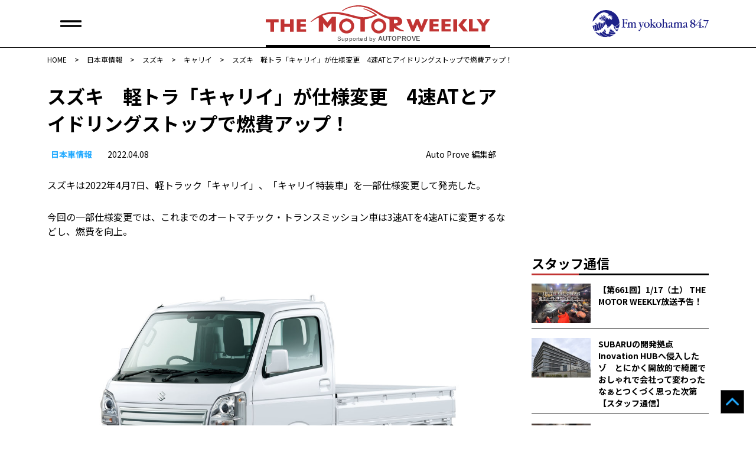

--- FILE ---
content_type: text/html; charset=UTF-8
request_url: https://autoprove.net/japanese-car/suzuki/carry/205946/
body_size: 14627
content:
<!doctype html>
<html dir="ltr" lang="ja" prefix="og: https://ogp.me/ns#">
<head>
	<!-- Google tag (gtag.js) -->
	<script async src="https://www.googletagmanager.com/gtag/js?id=G-50R4TBL3W1"></script>
	<script>
  	window.dataLayer = window.dataLayer || [];
  	function gtag(){dataLayer.push(arguments);}
  	  gtag('js', new Date());

	  gtag('config', 'G-50R4TBL3W1');
	</script>
	<!-- Global site tag (gtag.js) - Google Analytics -->
	<script async src="https://www.googletagmanager.com/gtag/js?id=UA-17181954-3"></script>
	<script>
		window.dataLayer = window.dataLayer || [];
		function gtag(){dataLayer.push(arguments);}
		gtag('js', new Date());
		gtag('config', 'UA-17181954-3');
	</script>
	<meta charset="UTF-8">
	<meta name="viewport" content="width=device-width, initial-scale=1">
	<link rel="profile" href="https://gmpg.org/xfn/11">
	<link rel="shortcut icon" href="https://autoprove.net/wp-content/themes/autoprove/favicon.ico" />
	
	<script type="text/javascript">
		var microadCompass = microadCompass || {};
		microadCompass.queue = microadCompass.queue || [];
	</script>
	<script type="text/javascript" charset="UTF-8" src="//j.microad.net/js/compass.js" onload="new microadCompass.AdInitializer().initialize();" async></script>

	<title>スズキ 軽トラ「キャリイ」が仕様変更 4速ATとアイドリングストップで燃費アップ！ | オートプルーブ - Auto Prove</title>

		<!-- All in One SEO 4.8.8 - aioseo.com -->
	<meta name="description" content="スズキは2022年4月7日、軽トラック「キャリイ」、「キャリイ特装車」を一部仕様変更して発売した。 今回の一部" />
	<meta name="robots" content="max-image-preview:large" />
	<meta name="author" content="Auto Prove 編集部"/>
	<meta name="keywords" content="スズキ,キャリイ" />
	<link rel="canonical" href="https://autoprove.net/japanese-car/suzuki/carry/205946/" />
	<meta name="generator" content="All in One SEO (AIOSEO) 4.8.8" />
		<meta property="og:locale" content="ja_JP" />
		<meta property="og:site_name" content="Auto Prove - 自動車情報サイト「オートプルーブ」" />
		<meta property="og:type" content="article" />
		<meta property="og:title" content="スズキ 軽トラ「キャリイ」が仕様変更 4速ATとアイドリングストップで燃費アップ！ | オートプルーブ - Auto Prove" />
		<meta property="og:description" content="スズキは2022年4月7日、軽トラック「キャリイ」、「キャリイ特装車」を一部仕様変更して発売した。 今回の一部" />
		<meta property="og:url" content="https://autoprove.net/japanese-car/suzuki/carry/205946/" />
		<meta property="fb:app_id" content="1513278898826651" />
		<meta property="og:image" content="https://autoprove.net/wp-content/uploads/2022/04/1-im0000007561-1.jpg" />
		<meta property="og:image:secure_url" content="https://autoprove.net/wp-content/uploads/2022/04/1-im0000007561-1.jpg" />
		<meta property="og:image:width" content="1200" />
		<meta property="og:image:height" content="800" />
		<meta property="article:published_time" content="2022-04-07T23:18:06+00:00" />
		<meta property="article:modified_time" content="2022-04-07T23:18:08+00:00" />
		<meta property="article:publisher" content="https://www.facebook.com/autoprovepage" />
		<meta name="twitter:card" content="summary_large_image" />
		<meta name="twitter:site" content="@autoprovenet" />
		<meta name="twitter:title" content="スズキ 軽トラ「キャリイ」が仕様変更 4速ATとアイドリングストップで燃費アップ！ | オートプルーブ - Auto Prove" />
		<meta name="twitter:description" content="スズキは2022年4月7日、軽トラック「キャリイ」、「キャリイ特装車」を一部仕様変更して発売した。 今回の一部" />
		<meta name="twitter:image" content="https://autoprove.net/wp-content/uploads/2022/04/1-im0000007561-1.jpg" />
		<script type="application/ld+json" class="aioseo-schema">
			{"@context":"https:\/\/schema.org","@graph":[{"@type":"Article","@id":"https:\/\/autoprove.net\/japanese-car\/suzuki\/carry\/205946\/#article","name":"\u30b9\u30ba\u30ad \u8efd\u30c8\u30e9\u300c\u30ad\u30e3\u30ea\u30a4\u300d\u304c\u4ed5\u69d8\u5909\u66f4 4\u901fAT\u3068\u30a2\u30a4\u30c9\u30ea\u30f3\u30b0\u30b9\u30c8\u30c3\u30d7\u3067\u71c3\u8cbb\u30a2\u30c3\u30d7\uff01 | \u30aa\u30fc\u30c8\u30d7\u30eb\u30fc\u30d6 - Auto Prove","headline":"\u30b9\u30ba\u30ad\u3000\u8efd\u30c8\u30e9\u300c\u30ad\u30e3\u30ea\u30a4\u300d\u304c\u4ed5\u69d8\u5909\u66f4\u30004\u901fAT\u3068\u30a2\u30a4\u30c9\u30ea\u30f3\u30b0\u30b9\u30c8\u30c3\u30d7\u3067\u71c3\u8cbb\u30a2\u30c3\u30d7\uff01","author":{"@id":"https:\/\/autoprove.net\/author\/autoprove\/#author"},"publisher":{"@id":"https:\/\/autoprove.net\/#organization"},"image":{"@type":"ImageObject","url":"https:\/\/autoprove.net\/wp-content\/uploads\/2022\/04\/1-im0000007561-1.jpg","width":1200,"height":800},"datePublished":"2022-04-08T08:18:06+09:00","dateModified":"2022-04-08T08:18:08+09:00","inLanguage":"ja","mainEntityOfPage":{"@id":"https:\/\/autoprove.net\/japanese-car\/suzuki\/carry\/205946\/#webpage"},"isPartOf":{"@id":"https:\/\/autoprove.net\/japanese-car\/suzuki\/carry\/205946\/#webpage"},"articleSection":"\u30b9\u30ba\u30ad, \u30ad\u30e3\u30ea\u30a4"},{"@type":"BreadcrumbList","@id":"https:\/\/autoprove.net\/japanese-car\/suzuki\/carry\/205946\/#breadcrumblist","itemListElement":[{"@type":"ListItem","@id":"https:\/\/autoprove.net#listItem","position":1,"name":"Home","item":"https:\/\/autoprove.net","nextItem":{"@type":"ListItem","@id":"https:\/\/autoprove.net\/japanese-car\/#listItem","name":"\u65e5\u672c\u8eca\u60c5\u5831\u200b"}},{"@type":"ListItem","@id":"https:\/\/autoprove.net\/japanese-car\/#listItem","position":2,"name":"\u65e5\u672c\u8eca\u60c5\u5831\u200b","item":"https:\/\/autoprove.net\/japanese-car\/","nextItem":{"@type":"ListItem","@id":"https:\/\/autoprove.net\/japanese-car\/suzuki\/#listItem","name":"\u30b9\u30ba\u30ad"},"previousItem":{"@type":"ListItem","@id":"https:\/\/autoprove.net#listItem","name":"Home"}},{"@type":"ListItem","@id":"https:\/\/autoprove.net\/japanese-car\/suzuki\/#listItem","position":3,"name":"\u30b9\u30ba\u30ad","item":"https:\/\/autoprove.net\/japanese-car\/suzuki\/","nextItem":{"@type":"ListItem","@id":"https:\/\/autoprove.net\/japanese-car\/suzuki\/carry\/#listItem","name":"\u30ad\u30e3\u30ea\u30a4"},"previousItem":{"@type":"ListItem","@id":"https:\/\/autoprove.net\/japanese-car\/#listItem","name":"\u65e5\u672c\u8eca\u60c5\u5831\u200b"}},{"@type":"ListItem","@id":"https:\/\/autoprove.net\/japanese-car\/suzuki\/carry\/#listItem","position":4,"name":"\u30ad\u30e3\u30ea\u30a4","item":"https:\/\/autoprove.net\/japanese-car\/suzuki\/carry\/","nextItem":{"@type":"ListItem","@id":"https:\/\/autoprove.net\/japanese-car\/suzuki\/carry\/205946\/#listItem","name":"\u30b9\u30ba\u30ad\u3000\u8efd\u30c8\u30e9\u300c\u30ad\u30e3\u30ea\u30a4\u300d\u304c\u4ed5\u69d8\u5909\u66f4\u30004\u901fAT\u3068\u30a2\u30a4\u30c9\u30ea\u30f3\u30b0\u30b9\u30c8\u30c3\u30d7\u3067\u71c3\u8cbb\u30a2\u30c3\u30d7\uff01"},"previousItem":{"@type":"ListItem","@id":"https:\/\/autoprove.net\/japanese-car\/suzuki\/#listItem","name":"\u30b9\u30ba\u30ad"}},{"@type":"ListItem","@id":"https:\/\/autoprove.net\/japanese-car\/suzuki\/carry\/205946\/#listItem","position":5,"name":"\u30b9\u30ba\u30ad\u3000\u8efd\u30c8\u30e9\u300c\u30ad\u30e3\u30ea\u30a4\u300d\u304c\u4ed5\u69d8\u5909\u66f4\u30004\u901fAT\u3068\u30a2\u30a4\u30c9\u30ea\u30f3\u30b0\u30b9\u30c8\u30c3\u30d7\u3067\u71c3\u8cbb\u30a2\u30c3\u30d7\uff01","previousItem":{"@type":"ListItem","@id":"https:\/\/autoprove.net\/japanese-car\/suzuki\/carry\/#listItem","name":"\u30ad\u30e3\u30ea\u30a4"}}]},{"@type":"Organization","@id":"https:\/\/autoprove.net\/#organization","name":"Auto Prove","description":"\u60c5\u5831\u304c\u77e5\u8b58\u306b\u304b\u308f\u308b\u81ea\u52d5\u8eca\u30b5\u30a4\u30c8","url":"https:\/\/autoprove.net\/","telephone":"+81452241001","logo":{"@type":"ImageObject","url":"https:\/\/autoprove.net\/wp-content\/themes\/autoprove\/assets\/autoprove.png","@id":"https:\/\/autoprove.net\/japanese-car\/suzuki\/carry\/205946\/#organizationLogo"},"image":{"@id":"https:\/\/autoprove.net\/japanese-car\/suzuki\/carry\/205946\/#organizationLogo"},"sameAs":["https:\/\/www.youtube.com\/user\/autoprove"]},{"@type":"Person","@id":"https:\/\/autoprove.net\/author\/autoprove\/#author","url":"https:\/\/autoprove.net\/author\/autoprove\/","name":"Auto Prove \u7de8\u96c6\u90e8"},{"@type":"WebPage","@id":"https:\/\/autoprove.net\/japanese-car\/suzuki\/carry\/205946\/#webpage","url":"https:\/\/autoprove.net\/japanese-car\/suzuki\/carry\/205946\/","name":"\u30b9\u30ba\u30ad \u8efd\u30c8\u30e9\u300c\u30ad\u30e3\u30ea\u30a4\u300d\u304c\u4ed5\u69d8\u5909\u66f4 4\u901fAT\u3068\u30a2\u30a4\u30c9\u30ea\u30f3\u30b0\u30b9\u30c8\u30c3\u30d7\u3067\u71c3\u8cbb\u30a2\u30c3\u30d7\uff01 | \u30aa\u30fc\u30c8\u30d7\u30eb\u30fc\u30d6 - Auto Prove","description":"\u30b9\u30ba\u30ad\u306f2022\u5e744\u67087\u65e5\u3001\u8efd\u30c8\u30e9\u30c3\u30af\u300c\u30ad\u30e3\u30ea\u30a4\u300d\u3001\u300c\u30ad\u30e3\u30ea\u30a4\u7279\u88c5\u8eca\u300d\u3092\u4e00\u90e8\u4ed5\u69d8\u5909\u66f4\u3057\u3066\u767a\u58f2\u3057\u305f\u3002 \u4eca\u56de\u306e\u4e00\u90e8","inLanguage":"ja","isPartOf":{"@id":"https:\/\/autoprove.net\/#website"},"breadcrumb":{"@id":"https:\/\/autoprove.net\/japanese-car\/suzuki\/carry\/205946\/#breadcrumblist"},"author":{"@id":"https:\/\/autoprove.net\/author\/autoprove\/#author"},"creator":{"@id":"https:\/\/autoprove.net\/author\/autoprove\/#author"},"image":{"@type":"ImageObject","url":"https:\/\/autoprove.net\/wp-content\/uploads\/2022\/04\/1-im0000007561-1.jpg","@id":"https:\/\/autoprove.net\/japanese-car\/suzuki\/carry\/205946\/#mainImage","width":1200,"height":800},"primaryImageOfPage":{"@id":"https:\/\/autoprove.net\/japanese-car\/suzuki\/carry\/205946\/#mainImage"},"datePublished":"2022-04-08T08:18:06+09:00","dateModified":"2022-04-08T08:18:08+09:00"},{"@type":"WebSite","@id":"https:\/\/autoprove.net\/#website","url":"https:\/\/autoprove.net\/","name":"\u30aa\u30fc\u30c8\u30d7\u30eb\u30fc\u30d6 - Auto Prove","description":"\u60c5\u5831\u304c\u77e5\u8b58\u306b\u304b\u308f\u308b\u81ea\u52d5\u8eca\u30b5\u30a4\u30c8","inLanguage":"ja","publisher":{"@id":"https:\/\/autoprove.net\/#organization"}}]}
		</script>
		<!-- All in One SEO -->

<link rel='dns-prefetch' href='//static.addtoany.com' />
<link rel='dns-prefetch' href='//www.googletagservices.com' />
<link rel='dns-prefetch' href='//fonts.googleapis.com' />
<script id="wpp-js" src="https://autoprove.net/wp-content/plugins/wordpress-popular-posts/assets/js/wpp.min.js?ver=7.3.5" data-sampling="1" data-sampling-rate="100" data-api-url="https://autoprove.net/wp-json/wordpress-popular-posts" data-post-id="205946" data-token="71fc150ae7" data-lang="0" data-debug="0"></script>
<script>
window._wpemojiSettings = {"baseUrl":"https:\/\/s.w.org\/images\/core\/emoji\/16.0.1\/72x72\/","ext":".png","svgUrl":"https:\/\/s.w.org\/images\/core\/emoji\/16.0.1\/svg\/","svgExt":".svg","source":{"concatemoji":"https:\/\/autoprove.net\/wp-includes\/js\/wp-emoji-release.min.js?ver=6.8.3"}};
/*! This file is auto-generated */
!function(s,n){var o,i,e;function c(e){try{var t={supportTests:e,timestamp:(new Date).valueOf()};sessionStorage.setItem(o,JSON.stringify(t))}catch(e){}}function p(e,t,n){e.clearRect(0,0,e.canvas.width,e.canvas.height),e.fillText(t,0,0);var t=new Uint32Array(e.getImageData(0,0,e.canvas.width,e.canvas.height).data),a=(e.clearRect(0,0,e.canvas.width,e.canvas.height),e.fillText(n,0,0),new Uint32Array(e.getImageData(0,0,e.canvas.width,e.canvas.height).data));return t.every(function(e,t){return e===a[t]})}function u(e,t){e.clearRect(0,0,e.canvas.width,e.canvas.height),e.fillText(t,0,0);for(var n=e.getImageData(16,16,1,1),a=0;a<n.data.length;a++)if(0!==n.data[a])return!1;return!0}function f(e,t,n,a){switch(t){case"flag":return n(e,"\ud83c\udff3\ufe0f\u200d\u26a7\ufe0f","\ud83c\udff3\ufe0f\u200b\u26a7\ufe0f")?!1:!n(e,"\ud83c\udde8\ud83c\uddf6","\ud83c\udde8\u200b\ud83c\uddf6")&&!n(e,"\ud83c\udff4\udb40\udc67\udb40\udc62\udb40\udc65\udb40\udc6e\udb40\udc67\udb40\udc7f","\ud83c\udff4\u200b\udb40\udc67\u200b\udb40\udc62\u200b\udb40\udc65\u200b\udb40\udc6e\u200b\udb40\udc67\u200b\udb40\udc7f");case"emoji":return!a(e,"\ud83e\udedf")}return!1}function g(e,t,n,a){var r="undefined"!=typeof WorkerGlobalScope&&self instanceof WorkerGlobalScope?new OffscreenCanvas(300,150):s.createElement("canvas"),o=r.getContext("2d",{willReadFrequently:!0}),i=(o.textBaseline="top",o.font="600 32px Arial",{});return e.forEach(function(e){i[e]=t(o,e,n,a)}),i}function t(e){var t=s.createElement("script");t.src=e,t.defer=!0,s.head.appendChild(t)}"undefined"!=typeof Promise&&(o="wpEmojiSettingsSupports",i=["flag","emoji"],n.supports={everything:!0,everythingExceptFlag:!0},e=new Promise(function(e){s.addEventListener("DOMContentLoaded",e,{once:!0})}),new Promise(function(t){var n=function(){try{var e=JSON.parse(sessionStorage.getItem(o));if("object"==typeof e&&"number"==typeof e.timestamp&&(new Date).valueOf()<e.timestamp+604800&&"object"==typeof e.supportTests)return e.supportTests}catch(e){}return null}();if(!n){if("undefined"!=typeof Worker&&"undefined"!=typeof OffscreenCanvas&&"undefined"!=typeof URL&&URL.createObjectURL&&"undefined"!=typeof Blob)try{var e="postMessage("+g.toString()+"("+[JSON.stringify(i),f.toString(),p.toString(),u.toString()].join(",")+"));",a=new Blob([e],{type:"text/javascript"}),r=new Worker(URL.createObjectURL(a),{name:"wpTestEmojiSupports"});return void(r.onmessage=function(e){c(n=e.data),r.terminate(),t(n)})}catch(e){}c(n=g(i,f,p,u))}t(n)}).then(function(e){for(var t in e)n.supports[t]=e[t],n.supports.everything=n.supports.everything&&n.supports[t],"flag"!==t&&(n.supports.everythingExceptFlag=n.supports.everythingExceptFlag&&n.supports[t]);n.supports.everythingExceptFlag=n.supports.everythingExceptFlag&&!n.supports.flag,n.DOMReady=!1,n.readyCallback=function(){n.DOMReady=!0}}).then(function(){return e}).then(function(){var e;n.supports.everything||(n.readyCallback(),(e=n.source||{}).concatemoji?t(e.concatemoji):e.wpemoji&&e.twemoji&&(t(e.twemoji),t(e.wpemoji)))}))}((window,document),window._wpemojiSettings);
</script>
<style id='wp-emoji-styles-inline-css'>

	img.wp-smiley, img.emoji {
		display: inline !important;
		border: none !important;
		box-shadow: none !important;
		height: 1em !important;
		width: 1em !important;
		margin: 0 0.07em !important;
		vertical-align: -0.1em !important;
		background: none !important;
		padding: 0 !important;
	}
</style>
<link rel='stylesheet' id='wp-block-library-css' href='https://autoprove.net/wp-includes/css/dist/block-library/style.min.css?ver=6.8.3' media='all' />
<style id='classic-theme-styles-inline-css'>
/*! This file is auto-generated */
.wp-block-button__link{color:#fff;background-color:#32373c;border-radius:9999px;box-shadow:none;text-decoration:none;padding:calc(.667em + 2px) calc(1.333em + 2px);font-size:1.125em}.wp-block-file__button{background:#32373c;color:#fff;text-decoration:none}
</style>
<style id='global-styles-inline-css'>
:root{--wp--preset--aspect-ratio--square: 1;--wp--preset--aspect-ratio--4-3: 4/3;--wp--preset--aspect-ratio--3-4: 3/4;--wp--preset--aspect-ratio--3-2: 3/2;--wp--preset--aspect-ratio--2-3: 2/3;--wp--preset--aspect-ratio--16-9: 16/9;--wp--preset--aspect-ratio--9-16: 9/16;--wp--preset--color--black: #000000;--wp--preset--color--cyan-bluish-gray: #abb8c3;--wp--preset--color--white: #ffffff;--wp--preset--color--pale-pink: #f78da7;--wp--preset--color--vivid-red: #cf2e2e;--wp--preset--color--luminous-vivid-orange: #ff6900;--wp--preset--color--luminous-vivid-amber: #fcb900;--wp--preset--color--light-green-cyan: #7bdcb5;--wp--preset--color--vivid-green-cyan: #00d084;--wp--preset--color--pale-cyan-blue: #8ed1fc;--wp--preset--color--vivid-cyan-blue: #0693e3;--wp--preset--color--vivid-purple: #9b51e0;--wp--preset--gradient--vivid-cyan-blue-to-vivid-purple: linear-gradient(135deg,rgba(6,147,227,1) 0%,rgb(155,81,224) 100%);--wp--preset--gradient--light-green-cyan-to-vivid-green-cyan: linear-gradient(135deg,rgb(122,220,180) 0%,rgb(0,208,130) 100%);--wp--preset--gradient--luminous-vivid-amber-to-luminous-vivid-orange: linear-gradient(135deg,rgba(252,185,0,1) 0%,rgba(255,105,0,1) 100%);--wp--preset--gradient--luminous-vivid-orange-to-vivid-red: linear-gradient(135deg,rgba(255,105,0,1) 0%,rgb(207,46,46) 100%);--wp--preset--gradient--very-light-gray-to-cyan-bluish-gray: linear-gradient(135deg,rgb(238,238,238) 0%,rgb(169,184,195) 100%);--wp--preset--gradient--cool-to-warm-spectrum: linear-gradient(135deg,rgb(74,234,220) 0%,rgb(151,120,209) 20%,rgb(207,42,186) 40%,rgb(238,44,130) 60%,rgb(251,105,98) 80%,rgb(254,248,76) 100%);--wp--preset--gradient--blush-light-purple: linear-gradient(135deg,rgb(255,206,236) 0%,rgb(152,150,240) 100%);--wp--preset--gradient--blush-bordeaux: linear-gradient(135deg,rgb(254,205,165) 0%,rgb(254,45,45) 50%,rgb(107,0,62) 100%);--wp--preset--gradient--luminous-dusk: linear-gradient(135deg,rgb(255,203,112) 0%,rgb(199,81,192) 50%,rgb(65,88,208) 100%);--wp--preset--gradient--pale-ocean: linear-gradient(135deg,rgb(255,245,203) 0%,rgb(182,227,212) 50%,rgb(51,167,181) 100%);--wp--preset--gradient--electric-grass: linear-gradient(135deg,rgb(202,248,128) 0%,rgb(113,206,126) 100%);--wp--preset--gradient--midnight: linear-gradient(135deg,rgb(2,3,129) 0%,rgb(40,116,252) 100%);--wp--preset--font-size--small: 13px;--wp--preset--font-size--medium: 20px;--wp--preset--font-size--large: 36px;--wp--preset--font-size--x-large: 42px;--wp--preset--spacing--20: 0.44rem;--wp--preset--spacing--30: 0.67rem;--wp--preset--spacing--40: 1rem;--wp--preset--spacing--50: 1.5rem;--wp--preset--spacing--60: 2.25rem;--wp--preset--spacing--70: 3.38rem;--wp--preset--spacing--80: 5.06rem;--wp--preset--shadow--natural: 6px 6px 9px rgba(0, 0, 0, 0.2);--wp--preset--shadow--deep: 12px 12px 50px rgba(0, 0, 0, 0.4);--wp--preset--shadow--sharp: 6px 6px 0px rgba(0, 0, 0, 0.2);--wp--preset--shadow--outlined: 6px 6px 0px -3px rgba(255, 255, 255, 1), 6px 6px rgba(0, 0, 0, 1);--wp--preset--shadow--crisp: 6px 6px 0px rgba(0, 0, 0, 1);}:where(.is-layout-flex){gap: 0.5em;}:where(.is-layout-grid){gap: 0.5em;}body .is-layout-flex{display: flex;}.is-layout-flex{flex-wrap: wrap;align-items: center;}.is-layout-flex > :is(*, div){margin: 0;}body .is-layout-grid{display: grid;}.is-layout-grid > :is(*, div){margin: 0;}:where(.wp-block-columns.is-layout-flex){gap: 2em;}:where(.wp-block-columns.is-layout-grid){gap: 2em;}:where(.wp-block-post-template.is-layout-flex){gap: 1.25em;}:where(.wp-block-post-template.is-layout-grid){gap: 1.25em;}.has-black-color{color: var(--wp--preset--color--black) !important;}.has-cyan-bluish-gray-color{color: var(--wp--preset--color--cyan-bluish-gray) !important;}.has-white-color{color: var(--wp--preset--color--white) !important;}.has-pale-pink-color{color: var(--wp--preset--color--pale-pink) !important;}.has-vivid-red-color{color: var(--wp--preset--color--vivid-red) !important;}.has-luminous-vivid-orange-color{color: var(--wp--preset--color--luminous-vivid-orange) !important;}.has-luminous-vivid-amber-color{color: var(--wp--preset--color--luminous-vivid-amber) !important;}.has-light-green-cyan-color{color: var(--wp--preset--color--light-green-cyan) !important;}.has-vivid-green-cyan-color{color: var(--wp--preset--color--vivid-green-cyan) !important;}.has-pale-cyan-blue-color{color: var(--wp--preset--color--pale-cyan-blue) !important;}.has-vivid-cyan-blue-color{color: var(--wp--preset--color--vivid-cyan-blue) !important;}.has-vivid-purple-color{color: var(--wp--preset--color--vivid-purple) !important;}.has-black-background-color{background-color: var(--wp--preset--color--black) !important;}.has-cyan-bluish-gray-background-color{background-color: var(--wp--preset--color--cyan-bluish-gray) !important;}.has-white-background-color{background-color: var(--wp--preset--color--white) !important;}.has-pale-pink-background-color{background-color: var(--wp--preset--color--pale-pink) !important;}.has-vivid-red-background-color{background-color: var(--wp--preset--color--vivid-red) !important;}.has-luminous-vivid-orange-background-color{background-color: var(--wp--preset--color--luminous-vivid-orange) !important;}.has-luminous-vivid-amber-background-color{background-color: var(--wp--preset--color--luminous-vivid-amber) !important;}.has-light-green-cyan-background-color{background-color: var(--wp--preset--color--light-green-cyan) !important;}.has-vivid-green-cyan-background-color{background-color: var(--wp--preset--color--vivid-green-cyan) !important;}.has-pale-cyan-blue-background-color{background-color: var(--wp--preset--color--pale-cyan-blue) !important;}.has-vivid-cyan-blue-background-color{background-color: var(--wp--preset--color--vivid-cyan-blue) !important;}.has-vivid-purple-background-color{background-color: var(--wp--preset--color--vivid-purple) !important;}.has-black-border-color{border-color: var(--wp--preset--color--black) !important;}.has-cyan-bluish-gray-border-color{border-color: var(--wp--preset--color--cyan-bluish-gray) !important;}.has-white-border-color{border-color: var(--wp--preset--color--white) !important;}.has-pale-pink-border-color{border-color: var(--wp--preset--color--pale-pink) !important;}.has-vivid-red-border-color{border-color: var(--wp--preset--color--vivid-red) !important;}.has-luminous-vivid-orange-border-color{border-color: var(--wp--preset--color--luminous-vivid-orange) !important;}.has-luminous-vivid-amber-border-color{border-color: var(--wp--preset--color--luminous-vivid-amber) !important;}.has-light-green-cyan-border-color{border-color: var(--wp--preset--color--light-green-cyan) !important;}.has-vivid-green-cyan-border-color{border-color: var(--wp--preset--color--vivid-green-cyan) !important;}.has-pale-cyan-blue-border-color{border-color: var(--wp--preset--color--pale-cyan-blue) !important;}.has-vivid-cyan-blue-border-color{border-color: var(--wp--preset--color--vivid-cyan-blue) !important;}.has-vivid-purple-border-color{border-color: var(--wp--preset--color--vivid-purple) !important;}.has-vivid-cyan-blue-to-vivid-purple-gradient-background{background: var(--wp--preset--gradient--vivid-cyan-blue-to-vivid-purple) !important;}.has-light-green-cyan-to-vivid-green-cyan-gradient-background{background: var(--wp--preset--gradient--light-green-cyan-to-vivid-green-cyan) !important;}.has-luminous-vivid-amber-to-luminous-vivid-orange-gradient-background{background: var(--wp--preset--gradient--luminous-vivid-amber-to-luminous-vivid-orange) !important;}.has-luminous-vivid-orange-to-vivid-red-gradient-background{background: var(--wp--preset--gradient--luminous-vivid-orange-to-vivid-red) !important;}.has-very-light-gray-to-cyan-bluish-gray-gradient-background{background: var(--wp--preset--gradient--very-light-gray-to-cyan-bluish-gray) !important;}.has-cool-to-warm-spectrum-gradient-background{background: var(--wp--preset--gradient--cool-to-warm-spectrum) !important;}.has-blush-light-purple-gradient-background{background: var(--wp--preset--gradient--blush-light-purple) !important;}.has-blush-bordeaux-gradient-background{background: var(--wp--preset--gradient--blush-bordeaux) !important;}.has-luminous-dusk-gradient-background{background: var(--wp--preset--gradient--luminous-dusk) !important;}.has-pale-ocean-gradient-background{background: var(--wp--preset--gradient--pale-ocean) !important;}.has-electric-grass-gradient-background{background: var(--wp--preset--gradient--electric-grass) !important;}.has-midnight-gradient-background{background: var(--wp--preset--gradient--midnight) !important;}.has-small-font-size{font-size: var(--wp--preset--font-size--small) !important;}.has-medium-font-size{font-size: var(--wp--preset--font-size--medium) !important;}.has-large-font-size{font-size: var(--wp--preset--font-size--large) !important;}.has-x-large-font-size{font-size: var(--wp--preset--font-size--x-large) !important;}
:where(.wp-block-post-template.is-layout-flex){gap: 1.25em;}:where(.wp-block-post-template.is-layout-grid){gap: 1.25em;}
:where(.wp-block-columns.is-layout-flex){gap: 2em;}:where(.wp-block-columns.is-layout-grid){gap: 2em;}
:root :where(.wp-block-pullquote){font-size: 1.5em;line-height: 1.6;}
</style>
<link rel='stylesheet' id='google-fonts-css' href='https://fonts.googleapis.com/css2?family=Noto+Sans+JP%3Awght%40400%3B500%3B700&#038;display=swap&#038;ver=6.8.3' media='all' />
<link rel='stylesheet' id='auto-prove-style-css' href='https://autoprove.net/wp-content/themes/autoprove/style.css?ver=20250828T181115' media='all' />
<link rel='stylesheet' id='slick-style-css' href='https://autoprove.net/wp-content/themes/autoprove/assets/slick/slick.css?ver=20210715T081944' media='all' />
<link rel='stylesheet' id='slick-theme-style-css' href='https://autoprove.net/wp-content/themes/autoprove/assets/slick/slick-theme.css?ver=20210715T081944' media='all' />
<link rel='stylesheet' id='addtoany-css' href='https://autoprove.net/wp-content/plugins/add-to-any/addtoany.min.css?ver=1.16' media='all' />
<script id="addtoany-core-js-before">
window.a2a_config=window.a2a_config||{};a2a_config.callbacks=[];a2a_config.overlays=[];a2a_config.templates={};a2a_localize = {
	Share: "共有",
	Save: "ブックマーク",
	Subscribe: "購読",
	Email: "メール",
	Bookmark: "ブックマーク",
	ShowAll: "すべて表示する",
	ShowLess: "小さく表示する",
	FindServices: "サービスを探す",
	FindAnyServiceToAddTo: "追加するサービスを今すぐ探す",
	PoweredBy: "Powered by",
	ShareViaEmail: "メールでシェアする",
	SubscribeViaEmail: "メールで購読する",
	BookmarkInYourBrowser: "ブラウザにブックマーク",
	BookmarkInstructions: "このページをブックマークするには、 Ctrl+D または \u2318+D を押下。",
	AddToYourFavorites: "お気に入りに追加",
	SendFromWebOrProgram: "任意のメールアドレスまたはメールプログラムから送信",
	EmailProgram: "メールプログラム",
	More: "詳細&#8230;",
	ThanksForSharing: "共有ありがとうございます !",
	ThanksForFollowing: "フォローありがとうございます !"
};
</script>
<script defer src="https://static.addtoany.com/menu/page.js" id="addtoany-core-js"></script>
<script src="https://autoprove.net/wp-includes/js/jquery/jquery.min.js?ver=3.7.1" id="jquery-core-js"></script>
<script src="https://autoprove.net/wp-includes/js/jquery/jquery-migrate.min.js?ver=3.4.1" id="jquery-migrate-js"></script>
<script defer src="https://autoprove.net/wp-content/plugins/add-to-any/addtoany.min.js?ver=1.1" id="addtoany-jquery-js"></script>
<script async src="https://www.googletagservices.com/tag/js/gpt.js?ver=6.8.3" id="gpt-js"></script>
<script src="https://autoprove.net/wp-content/themes/autoprove/js/flucttag.js?ver=20210721T160404" id="flucttag-js"></script>
<script src="https://autoprove.net/wp-content/themes/autoprove/js/useragent.js?ver=20210803T171322" id="useragent-js"></script>
<link rel="https://api.w.org/" href="https://autoprove.net/wp-json/" /><link rel="alternate" title="JSON" type="application/json" href="https://autoprove.net/wp-json/wp/v2/posts/205946" /><link rel="alternate" title="oEmbed (JSON)" type="application/json+oembed" href="https://autoprove.net/wp-json/oembed/1.0/embed?url=https%3A%2F%2Fautoprove.net%2Fjapanese-car%2Fsuzuki%2Fcarry%2F205946%2F" />
<link rel="alternate" title="oEmbed (XML)" type="text/xml+oembed" href="https://autoprove.net/wp-json/oembed/1.0/embed?url=https%3A%2F%2Fautoprove.net%2Fjapanese-car%2Fsuzuki%2Fcarry%2F205946%2F&#038;format=xml" />
            <style id="wpp-loading-animation-styles">@-webkit-keyframes bgslide{from{background-position-x:0}to{background-position-x:-200%}}@keyframes bgslide{from{background-position-x:0}to{background-position-x:-200%}}.wpp-widget-block-placeholder,.wpp-shortcode-placeholder{margin:0 auto;width:60px;height:3px;background:#dd3737;background:linear-gradient(90deg,#dd3737 0%,#571313 10%,#dd3737 100%);background-size:200% auto;border-radius:3px;-webkit-animation:bgslide 1s infinite linear;animation:bgslide 1s infinite linear}</style>
            <style type="text/css">a.nordot-read-more { }</style>
	<!-- fluct pc/sp -->
	<script async src="https://securepubads.g.doubleclick.net/tag/js/gpt.js"></script>
	<!-- fluct AMP -->
	<script async custom-element="amp-ad" src="https://cdn.ampproject.org/v0/amp-ad-0.1.js"></script>
</head>

<body class="wp-singular post-template-default single single-post postid-205946 single-format-standard wp-theme-autoprove no-sidebar">

	<header class="site-header-area">
		<div class="l-inner">
							<div class="site-logo"><a href="https://autoprove.net/" rel="home">
					<picture>
						<source media="(min-width: 768px)" srcset="https://autoprove.net/wp-content/themes/autoprove/images/common/pc-header-logo.svg">
						<img src="https://autoprove.net/wp-content/themes/autoprove/images/common/sp-header-logo.svg" alt="オートプルーブ &#8211; Auto Prove">
					</picture>
				</a></div>
						<div class="fmyokohama-logo">
				<picture>
					<source media="(min-width: 768px)" srcset="https://autoprove.net/wp-content/themes/autoprove/images/common/fmy-logo.svg">
					<img src="https://autoprove.net/wp-content/themes/autoprove/images/common/fmy-icon-logo.svg" alt="Fm yokohama 84.7">
				</picture>
			</div>
			<div class="main-nav-btn"><span></span><span></span></div>
			<div class="main-nav-btn"><span></span><span></span></div>
		</div><!-- /.l-inner -->
	</header><!-- /.site-header-area -->
	<nav class="main-navigation">
		<div class="menu-%e3%82%b0%e3%83%ad%e3%83%bc%e3%83%90%e3%83%ab%e3%83%a1%e3%83%8b%e3%83%a5%e3%83%bc-container"><ul id="header-menu" class="header-menu"><li id="menu-item-200037" class="menu-item menu-item-type-custom menu-item-object-custom menu-item-has-children menu-item-200037"><a href="#">BRAND INDEX</a>
<ul class="sub-menu">
	<li id="menu-item-200038" class="menu-item menu-item-type-taxonomy menu-item-object-category current-post-ancestor menu-item-200038"><a href="https://autoprove.net/japanese-car/">日本車情報​</a></li>
	<li id="menu-item-200039" class="menu-item menu-item-type-taxonomy menu-item-object-category menu-item-200039"><a href="https://autoprove.net/imported-car/">輸入車情報</a></li>
	<li id="menu-item-200040" class="menu-item menu-item-type-taxonomy menu-item-object-category menu-item-200040"><a href="https://autoprove.net/supplier_news/">サプライヤー</a></li>
	<li id="menu-item-200041" class="menu-item menu-item-type-taxonomy menu-item-object-category menu-item-200041"><a href="https://autoprove.net/race-event_campaign/">レース・イベント</a></li>
</ul>
</li>
<li id="menu-item-200042" class="menu-item menu-item-type-custom menu-item-object-custom menu-item-has-children menu-item-200042"><a href="#">SPECIAL CONTENTS</a>
<ul class="sub-menu">
	<li id="menu-item-200043" class="menu-item menu-item-type-taxonomy menu-item-object-category menu-item-200043"><a href="https://autoprove.net/maniac_view/">マニアック評価・試乗記</a></li>
	<li id="menu-item-200044" class="menu-item menu-item-type-taxonomy menu-item-object-category menu-item-200044"><a href="https://autoprove.net/new_car/">気になる新車</a></li>
	<li id="menu-item-200045" class="menu-item menu-item-type-taxonomy menu-item-object-category menu-item-200045"><a href="https://autoprove.net/automobile_study_group/">Automobile Study</a></li>
	<li id="menu-item-200046" class="menu-item menu-item-type-taxonomy menu-item-object-category menu-item-200046"><a href="https://autoprove.net/not_featured_in_mag/">雑誌に載らない話</a></li>
	<li id="menu-item-200047" class="menu-item menu-item-type-post_type menu-item-object-page menu-item-200047"><a href="https://autoprove.net/special_archive/">特別編集アーカイブ</a></li>
	<li id="menu-item-217159" class="menu-item menu-item-type-taxonomy menu-item-object-category menu-item-217159"><a href="https://autoprove.net/staff/">スタッフ通信</a></li>
</ul>
</li>
<li id="menu-item-200048" class="menu-item menu-item-type-custom menu-item-object-custom menu-item-has-children menu-item-200048"><a href="#">OFFICIAL CHANNEL</a>
<ul class="sub-menu">
	<li id="menu-item-200049" class="menu-item menu-item-type-custom menu-item-object-custom menu-item-200049"><a target="_blank" href="https://www.youtube.com/user/autoprove">Official YouTube</a></li>
	<li id="menu-item-200050" class="menu-item menu-item-type-custom menu-item-object-custom menu-item-200050"><a target="_blank" href="https://www.facebook.com/autoprovepage/">Official Facebook</a></li>
	<li id="menu-item-200051" class="menu-item menu-item-type-custom menu-item-object-custom menu-item-200051"><a target="_blank" href="https://twitter.com/autoprovenet">Official X</a></li>
	<li id="menu-item-200053" class="menu-item menu-item-type-custom menu-item-object-custom menu-item-200053"><a target="_blank" href="https://www.fmyokohama.co.jp/">Fm yokohama 84.7</a></li>
</ul>
</li>
<li id="menu-item-200054" class="menu-item menu-item-type-custom menu-item-object-custom menu-item-has-children menu-item-200054"><a href="#">About Us</a>
<ul class="sub-menu">
	<li id="menu-item-200055" class="menu-item menu-item-type-post_type menu-item-object-page menu-item-200055"><a href="https://autoprove.net/about/">The Motor Weeklyについて</a></li>
	<li id="menu-item-200056" class="menu-item menu-item-type-post_type menu-item-object-page menu-item-200056"><a href="https://autoprove.net/contact/">お問い合わせ</a></li>
	<li id="menu-item-200093" class="menu-item menu-item-type-post_type menu-item-object-page menu-item-200093"><a href="https://autoprove.net/%e5%ba%83%e5%91%8a%e6%8e%b2%e8%bc%89%e3%81%ab%e3%81%a4%e3%81%84%e3%81%a6/">広告掲載について</a></li>
	<li id="menu-item-200057" class="menu-item menu-item-type-post_type menu-item-object-page menu-item-200057"><a href="https://autoprove.net/copyright/">著作権について</a></li>
	<li id="menu-item-200058" class="menu-item menu-item-type-post_type menu-item-object-page menu-item-privacy-policy menu-item-200058"><a rel="privacy-policy" href="https://autoprove.net/privacy/">個人情報保護方針</a></li>
</ul>
</li>
</ul></div>		<div class="search-block">
			<label>SEARCH</label>
			<form class="search-form" action="https://autoprove.net/" method="get">
    <input type="text" class="search-input" name="s" placeholder=""/>
    <button type="submit" class="search-btn"><img src="https://autoprove.net/wp-content/themes/autoprove/images/common/search-icon.svg" alt="検索"></button>
</form>		</div>
	</nav><!-- /.main-navigation -->

<div class="site-content-area">
	<div class="breadcrumb">
		<!-- Breadcrumb NavXT 7.4.1 -->
<span property="itemListElement" typeof="ListItem"><a property="item" typeof="WebPage" title="オートプルーブ - Auto Proveへ移動" href="https://autoprove.net" class="home"><span property="name">HOME</span></a><meta property="position" content="1"></span><span class="spacer"> &gt; </span><span property="itemListElement" typeof="ListItem"><a property="item" typeof="WebPage" title="日本車情報​のカテゴリーアーカイブへ移動" href="https://autoprove.net/japanese-car/" class="taxonomy category"><span property="name">日本車情報​</span></a><meta property="position" content="2"></span><span class="spacer"> &gt; </span><span property="itemListElement" typeof="ListItem"><a property="item" typeof="WebPage" title="スズキのカテゴリーアーカイブへ移動" href="https://autoprove.net/japanese-car/suzuki/" class="taxonomy category"><span property="name">スズキ</span></a><meta property="position" content="3"></span><span class="spacer"> &gt; </span><span property="itemListElement" typeof="ListItem"><a property="item" typeof="WebPage" title="キャリイのカテゴリーアーカイブへ移動" href="https://autoprove.net/japanese-car/suzuki/carry/" class="taxonomy category"><span property="name">キャリイ</span></a><meta property="position" content="4"></span><span class="spacer"> &gt; </span><span property="itemListElement" typeof="ListItem"><span property="name">スズキ　軽トラ「キャリイ」が仕様変更　4速ATとアイドリングストップで燃費アップ！</span><meta property="position" content="5"></span>	</div><!-- /.breadcrumb -->

	
	<main class="site-main-area single">

			<header class="entry-header">
	<h1 class="entry-title">スズキ　軽トラ「キャリイ」が仕様変更　4速ATとアイドリングストップで燃費アップ！</h1>			<div class="entry-meta">
			<div class="post-category-label">
				<a href="https://autoprove.net/japanese-car/">
					日本車情報​				</a>
			</div>
			<div class="post-date">2022.04.08</div>
			<div class="post-author"><a href="https://autoprove.net/author/autoprove/">Auto Prove 編集部</a></div>
		</div><!-- .entry-meta -->
		</header><!-- .entry-header -->

	<div class="entry-content">
									
<p>スズキは2022年4月7日、軽トラック「キャリイ」、「キャリイ特装車」を一部仕様変更して発売した。</p>



<p>今回の一部仕様変更では、これまでのオートマチック・トランスミッション車は3速ATを4速ATに変更するなどし、燃費を向上。</p>



<figure class="wp-block-image size-full"><a href="https://autoprove.net/?attachment_id=205947"><img decoding="async" src="https://autoprove.net/wp-content/uploads/2022/04/1-im0000007561.jpg" alt="" class="wp-image-205947" srcset="https://autoprove.net/wp-content/uploads/2022/04/1-im0000007561.jpg 1200w, https://autoprove.net/wp-content/uploads/2022/04/1-im0000007561-768x512.jpg 768w, https://autoprove.net/wp-content/uploads/2022/04/1-im0000007561-270x180.jpg 270w" sizes="(max-width: 1200px) 100vw, 1200px" /></a><figcaption>キャリイ KX LEDヘッドランプ装着車</figcaption></figure>



<p>「キャリイ」は、4AT車に停車時アイドリングストップシステムを採用したほか、KX、特別仕様車 KCスペシャル、スーパーキャリイ XにLEDヘッドランプ（マニュアルレベリング機構付）をメーカーオプションとして設定している。</p>



<p>「キャリイ特装車」は、スズキの予防安全技術スズキ セーフティ サポートを装備した。また、ダンプシリーズ、垂直式ゲートリフターにはパワーウインドー、電波式キーレスエントリー、パワードアロックを追加するなど、装備を充実させている。</p>



<p>なお軽トラック「キャリイ」は経済産業省や国土交通省などが普及を推進する「サポカーS ワイド」、国土交通省による「衝突被害軽減ブレーキ（AEBS2）認定車」、「ペダル踏み間違い急発進抑制装置（PMPD）認定車」に該当している。</p>



<h2 class="wp-block-heading">価格</h2>



<figure class="wp-block-image size-full is-resized"><a href="https://autoprove.net/?attachment_id=205948"><img fetchpriority="high" decoding="async" src="https://autoprove.net/wp-content/uploads/2022/04/2-1.jpg" alt="" class="wp-image-205948" width="840" height="580" srcset="https://autoprove.net/wp-content/uploads/2022/04/2-1.jpg 900w, https://autoprove.net/wp-content/uploads/2022/04/2-1-768x531.jpg 768w" sizes="(max-width: 840px) 100vw, 840px" /></a></figure>



<figure class="wp-block-image size-full is-resized"><a href="https://autoprove.net/?attachment_id=205949"><img decoding="async" src="https://autoprove.net/wp-content/uploads/2022/04/3-3.jpg" alt="" class="wp-image-205949" width="840" height="226" srcset="https://autoprove.net/wp-content/uploads/2022/04/3-3.jpg 900w, https://autoprove.net/wp-content/uploads/2022/04/3-3-768x207.jpg 768w" sizes="(max-width: 840px) 100vw, 840px" /></a></figure>



<figure class="wp-block-image size-full is-resized"><a href="https://autoprove.net/?attachment_id=205950"><img decoding="async" src="https://autoprove.net/wp-content/uploads/2022/04/4-4.jpg" alt="" class="wp-image-205950" width="840" height="292" srcset="https://autoprove.net/wp-content/uploads/2022/04/4-4.jpg 900w, https://autoprove.net/wp-content/uploads/2022/04/4-4-768x267.jpg 768w" sizes="(max-width: 840px) 100vw, 840px" /></a></figure>



<figure class="wp-block-image size-full"><a href="https://autoprove.net/?attachment_id=205951"><img decoding="async" src="https://autoprove.net/wp-content/uploads/2022/04/5-0.jpg" alt="" class="wp-image-205951" srcset="https://autoprove.net/wp-content/uploads/2022/04/5-0.jpg 900w, https://autoprove.net/wp-content/uploads/2022/04/5-0-768x926.jpg 768w" sizes="(max-width: 900px) 100vw, 900px" /></a></figure>



<p><a href="https://autoprove.net/japanese-car/suzuki/carry/">スズキ キャリイ 関連記事</a><br><a href="https://autoprove.net/japanese-car/suzuki/">スズキ 関連記事</a><br><a href="https://www.suzuki.co.jp/" target="_blank" rel="noreferrer noopener">スズキ 公式サイト</a></p>
										</div><!-- .entry-content -->

	<footer class="entry-footer">
				<div class="line-block">
			<label>カテゴリ</label>
			<div class="post-cat-label"><span><a href="https://autoprove.net/japanese-car/suzuki/">スズキ</a></span>, <span><a href="https://autoprove.net/japanese-car/suzuki/carry/">キャリイ</a></span></div>		</div>
		<div class="line-block">
			<label>シェア</label>
			<div class="addtoany_shortcode"><div class="a2a_kit a2a_kit_size_32 addtoany_list" data-a2a-url="https://autoprove.net/japanese-car/suzuki/carry/205946/" data-a2a-title="スズキ　軽トラ「キャリイ」が仕様変更　4速ATとアイドリングストップで燃費アップ！"><a class="a2a_button_x" href="https://www.addtoany.com/add_to/x?linkurl=https%3A%2F%2Fautoprove.net%2Fjapanese-car%2Fsuzuki%2Fcarry%2F205946%2F&amp;linkname=%E3%82%B9%E3%82%BA%E3%82%AD%E3%80%80%E8%BB%BD%E3%83%88%E3%83%A9%E3%80%8C%E3%82%AD%E3%83%A3%E3%83%AA%E3%82%A4%E3%80%8D%E3%81%8C%E4%BB%95%E6%A7%98%E5%A4%89%E6%9B%B4%E3%80%804%E9%80%9FAT%E3%81%A8%E3%82%A2%E3%82%A4%E3%83%89%E3%83%AA%E3%83%B3%E3%82%B0%E3%82%B9%E3%83%88%E3%83%83%E3%83%97%E3%81%A7%E7%87%83%E8%B2%BB%E3%82%A2%E3%83%83%E3%83%97%EF%BC%81" title="X" rel="nofollow noopener" target="_blank"></a><a class="a2a_button_facebook" href="https://www.addtoany.com/add_to/facebook?linkurl=https%3A%2F%2Fautoprove.net%2Fjapanese-car%2Fsuzuki%2Fcarry%2F205946%2F&amp;linkname=%E3%82%B9%E3%82%BA%E3%82%AD%E3%80%80%E8%BB%BD%E3%83%88%E3%83%A9%E3%80%8C%E3%82%AD%E3%83%A3%E3%83%AA%E3%82%A4%E3%80%8D%E3%81%8C%E4%BB%95%E6%A7%98%E5%A4%89%E6%9B%B4%E3%80%804%E9%80%9FAT%E3%81%A8%E3%82%A2%E3%82%A4%E3%83%89%E3%83%AA%E3%83%B3%E3%82%B0%E3%82%B9%E3%83%88%E3%83%83%E3%83%97%E3%81%A7%E7%87%83%E8%B2%BB%E3%82%A2%E3%83%83%E3%83%97%EF%BC%81" title="Facebook" rel="nofollow noopener" target="_blank"></a></div></div>		</div>
				<!-- 広告 -->
		
<div class="rectangle-contents rectangle-04"></div><!-- /.rectangle-contents -->
<script type="text/javascript">
	(function ($) {
		$(function(){
			if(isMobile()) {
				//スマートフォン向け
				var obj = `<div class="rectangle">
					<div id="ba42db44a0e8ca13fd198452c08f9645" class="rectangle-block">
						<script type="text/javascript">
							microadCompass.queue.push({
								"spot": "ba42db44a0e8ca13fd198452c08f9645"
							});
						<\/script>
					</div>
				</div>`;
				$('.rectangle-contents.rectangle-04').html(obj);
			} else {
				// PC向け
				var obj = `<div class="rectangle-pc">
					<div id="4a99e51cb425cf81a0d4f6837b1a6285" class="rectangle-left rectangle-block">
						<script type="text/javascript">
							microadCompass.queue.push({
								"spot": "4a99e51cb425cf81a0d4f6837b1a6285"
							});
						<\/script>
					</div>
					<div id="bed703ac3fd867defd3125ce3e46cb03" class="rectangle-right rectangle-block">
						<script type="text/javascript">
							microadCompass.queue.push({
								"spot": "bed703ac3fd867defd3125ce3e46cb03"
							});
						<\/script>
					</div>
				</div>`;
				$('.rectangle-contents.rectangle-04').html(obj);
			}
		});
	})(jQuery);
</script>

		<!-- おすすめ記事 -->
		<h2>RELATED ARTICLE</h2>
	<div class="related-post-list">
		<div class="post-item">
		<a href="https://autoprove.net/japanese-car/suzuki/jimny/251454/" class="l-post-inner">
			<div class="post-thumbnail"><img src="https://autoprove.net/wp-content/uploads/2026/01/94dd5cea598d116498a080c307b151ce-376x282.jpg" class="attachment-post-thumbnail size-post-thumbnail wp-post-image" alt="" decoding="async" loading="lazy" /></div>
			<div class="post-title">再びの注文殺到間違いなし　ジムニーノマド受注再開【スズキ】</div>
		</a>
	</div><!-- /.post-item -->
		<div class="post-item">
		<a href="https://autoprove.net/japanese-car/suzuki/250277/" class="l-post-inner">
			<div class="post-thumbnail"><img src="https://autoprove.net/wp-content/uploads/2025/12/c8a7e5bb0e230d0c030399033ea0c976-376x282.jpg" class="attachment-post-thumbnail size-post-thumbnail wp-post-image" alt="" decoding="async" loading="lazy" /></div>
			<div class="post-title">【スズキ】インドでCNG車の燃料用バイオガス・プラントを開所 1日に約1.5トンのバイオガスを生産</div>
		</a>
	</div><!-- /.post-item -->
		<div class="post-item">
		<a href="https://autoprove.net/japanese-car/suzuki/250014/" class="l-post-inner">
			<div class="post-thumbnail"><img src="https://autoprove.net/wp-content/uploads/2025/11/1ede1ae9807998461759ec40902c17ad-376x282.jpg" class="attachment-post-thumbnail size-post-thumbnail wp-post-image" alt="" decoding="async" loading="lazy" /></div>
			<div class="post-title">【スズキ】ドクターイエロー風の設備検査ロボット「ミネルヴァα」リニア中央新幹線の外観検査での実用化目指す</div>
		</a>
	</div><!-- /.post-item -->
		<div class="post-item">
		<a href="https://autoprove.net/japanese-car/suzuki/249865/" class="l-post-inner">
			<div class="post-thumbnail"><img src="https://autoprove.net/wp-content/uploads/2025/11/1-9902-376x282.jpg" class="attachment-post-thumbnail size-post-thumbnail wp-post-image" alt="" decoding="async" loading="lazy" /></div>
			<div class="post-title">【スズキ】充放電試験の業務を委託 東京精密と合意</div>
		</a>
	</div><!-- /.post-item -->
		<div class="post-item">
		<a href="https://autoprove.net/japanese-car/suzuki/249030/" class="l-post-inner">
			<div class="post-thumbnail"><img src="https://autoprove.net/wp-content/uploads/2025/10/f314a7573e4661d2a45341d00561810a-376x282.jpg" class="attachment-post-thumbnail size-post-thumbnail wp-post-image" alt="" decoding="async" loading="lazy" /></div>
			<div class="post-title">【スズキ】アパレルやグッズ、カレーも買えるスズキ歴史館のブランドショップ</div>
		</a>
	</div><!-- /.post-item -->
		<div class="post-item">
		<a href="https://autoprove.net/japanese-car/suzuki/jimny/248623/" class="l-post-inner">
			<div class="post-thumbnail"><img src="https://autoprove.net/wp-content/uploads/2025/10/93ae16cff0073679d1d63c47f797baab-376x282.jpg" class="attachment-post-thumbnail size-post-thumbnail wp-post-image" alt="" decoding="async" loading="lazy" /></div>
			<div class="post-title">【スズキ】ジムニー＆シエラにACCが付いた！安全装備を充実させた一部仕様変更を発表</div>
		</a>
	</div><!-- /.post-item -->
	</div><!-- /.related-post-list -->
	</footer><!-- .entry-footer -->

	</main><!-- /.site-main-area -->
	
<div class="site-side-area">

	<div class="widget_text widget widget_custom_html custom_html-15"><div class="textwidget custom-html-widget"><!--
<div style="width: 300px; height: 250px; margin: 0 auto 20px auto;">
	<a href="https://www.jcoty.org/" target="_blank">
	<img src="https://autoprove.net/wp-content/uploads/2024/10/2024_300x250.png" alt="COTY"/>
		</a>
</div>
-->

<!--
<div style="width: 300px; height: 250px; margin: 0 0 20px 0;">
	<a href="https://www.youtube.com/@japan_coty" target="_blank">
	<img src="https://autoprove.net/wp-content/uploads/2023/11/2023_300x250.png" alt="COTY"/>
		</a>
</div>
-->
<!--
<div style="width: 300px; height: 77px; margin: 0 auto 20px auto;">
	<a href="https://autoprove.net/automobile_study_group/sae/242589/">
	<img src="https://autoprove.net/wp-content/uploads/2024/06/TechCal_ban.jpg" alt="自動車技術会"/>
		</a>
</div>
-->

<div id="778a98ad9ca7be22244ffee9498c6b5d" style="width: 300px; height: 250px; margin: 0 auto;"><script type="text/javascript">
    microadCompass.queue.push({
      "spot": "778a98ad9ca7be22244ffee9498c6b5d"
    });
  </script></div></div></div><div class="widget_text widget widget_custom_html custom_html-11"><div class="textwidget custom-html-widget"><div class="tmw-staff-widget">
<h2 class="widget-title is-red">スタッフ通信</h2><div class="feed-list"><div class="list-item"><a href="https://autoprove.net/staff/251521/"><span class="thumb"><img src="https://autoprove.net/wp-content/uploads/2026/01/IMG_8460-376x282.jpeg" class="attachment-post-thumbnail size-post-thumbnail wp-post-image" alt="" decoding="async" loading="lazy" srcset="https://autoprove.net/wp-content/uploads/2026/01/IMG_8460-376x282.jpeg 376w, https://autoprove.net/wp-content/uploads/2026/01/IMG_8460-768x576.jpeg 768w" sizes="auto, (max-width: 376px) 100vw, 376px" /></span><span class="title">【第661回】1/17（土） THE MOTOR WEEKLY放送予告！</span></a></div><div class="list-item"><a href="https://autoprove.net/japanese-car/subaru/251100/"><span class="thumb"><img src="https://autoprove.net/wp-content/uploads/2026/01/7e83e38623e13abc4b8862fd23fc8570-1-376x282.jpg" class="attachment-post-thumbnail size-post-thumbnail wp-post-image" alt="" decoding="async" loading="lazy" /></span><span class="title">SUBARUの開発拠点　Inovation HUBへ侵入したゾ　とにかく開放的で綺麗でおしゃれで会社って変わったなぁとつくづく思った次第【スタッフ通信】</span></a></div><div class="list-item"><a href="https://autoprove.net/featured/250957/"><span class="thumb"><img src="https://autoprove.net/wp-content/uploads/2026/01/IMG_8432_SAMUNE-376x282.jpg" class="attachment-post-thumbnail size-post-thumbnail wp-post-image" alt="" decoding="async" loading="lazy" srcset="https://autoprove.net/wp-content/uploads/2026/01/IMG_8432_SAMUNE-376x282.jpg 376w, https://autoprove.net/wp-content/uploads/2026/01/IMG_8432_SAMUNE-768x576.jpg 768w" sizes="auto, (max-width: 376px) 100vw, 376px" /></span><span class="title">【第660回】1/10（土） THE MOTOR WEEKLY放送予告！</span></a></div></div><!-- /.list-item --><div class="more"><a href="https://autoprove.net/staff/">スタッフ通信一覧へ</a></div>
</div></div></div><div class="widget_text widget widget_custom_html custom_html-2"><h2 class="widget-title">PICKUP</h2><div class="textwidget custom-html-widget"><div class="pickup-list">
<div class="list-item">
<a href="/japanese-car/subaru/sti-motorsport/">
<div class="thumb"><img src="/wp-content/uploads/2025/03/subaru2025.jpg" alt="スバル/STI Motorsport通信"></div>
<div class="title">待ってました！<br><strong>スバル/STI Motorsport通信</strong></div>
</a>
</div>
<div class="list-item">
<a href="/tag/formula-e-season-12/">
<div class="thumb"><img src="/wp-content/uploads/2022/08/EPS813_140353SB3_3091-1.jpg" alt="フォーミュラEシーズン12"></div>
<div class="title"><strong>フォーミュラEシーズン12 2026</strong></div>
</a>
</div>
</div></div></div><div class="widget_text widget widget_custom_html custom_html-10"><h2 class="widget-title">RANKING TOP 5</h2><div class="textwidget custom-html-widget"><!-- WordPress Popular Posts -->
<ol class="popular-ranking-list">
<li><a href="https://autoprove.net/japanese-car/honda/251338/"><span class="thumb"><img src="https://autoprove.net/wp-content/uploads/wordpress-popular-posts/251338-featured-100x67.jpg" srcset="https://autoprove.net/wp-content/uploads/wordpress-popular-posts/251338-featured-100x67.jpg, https://autoprove.net/wp-content/uploads/wordpress-popular-posts/251338-featured-100x67@1.5x.jpg 1.5x, https://autoprove.net/wp-content/uploads/wordpress-popular-posts/251338-featured-100x67@2x.jpg 2x, https://autoprove.net/wp-content/uploads/wordpress-popular-posts/251338-featured-100x67@2.5x.jpg 2.5x, https://autoprove.net/wp-content/uploads/wordpress-popular-posts/251338-featured-100x67@3x.jpg 3x" width="100" height="67" alt="" class="wpp-thumbnail wpp_featured wpp_cached_thumb" decoding="async" loading="lazy"></span><span class="descr">HRC 2026年シーズンのモータースポーツ参戦計画を発表</span></a></li>
<li><a href="https://autoprove.net/supplier_news/jtekt/250889/"><span class="thumb"><img src="https://autoprove.net/wp-content/uploads/wordpress-popular-posts/250889-featured-100x67.jpg" srcset="https://autoprove.net/wp-content/uploads/wordpress-popular-posts/250889-featured-100x67.jpg, https://autoprove.net/wp-content/uploads/wordpress-popular-posts/250889-featured-100x67@1.5x.jpg 1.5x, https://autoprove.net/wp-content/uploads/wordpress-popular-posts/250889-featured-100x67@2x.jpg 2x, https://autoprove.net/wp-content/uploads/wordpress-popular-posts/250889-featured-100x67@2.5x.jpg 2.5x, https://autoprove.net/wp-content/uploads/wordpress-popular-posts/250889-featured-100x67@3x.jpg 3x" width="100" height="67" alt="" class="wpp-thumbnail wpp_featured wpp_cached_thumb" decoding="async" loading="lazy"></span><span class="descr">【JTEKT】新型RAV4に搭載された先進ステアリングシステム「ペアドライバー」って何が違う？</span></a></li>
<li><a href="https://autoprove.net/japanese-car/honda/cr-v/251318/"><span class="thumb"><img src="https://autoprove.net/wp-content/uploads/wordpress-popular-posts/251318-featured-100x67.jpeg" srcset="https://autoprove.net/wp-content/uploads/wordpress-popular-posts/251318-featured-100x67.jpeg, https://autoprove.net/wp-content/uploads/wordpress-popular-posts/251318-featured-100x67@1.5x.jpeg 1.5x, https://autoprove.net/wp-content/uploads/wordpress-popular-posts/251318-featured-100x67@2x.jpeg 2x, https://autoprove.net/wp-content/uploads/wordpress-popular-posts/251318-featured-100x67@2.5x.jpeg 2.5x, https://autoprove.net/wp-content/uploads/wordpress-popular-posts/251318-featured-100x67@3x.jpeg 3x" width="100" height="67" alt="" class="wpp-thumbnail wpp_featured wpp_cached_thumb" decoding="async" loading="lazy"></span><span class="descr">ホンダは今後の商品展開の方向性を「SPORT LINE」と「TRAIL LINE」にシフト　</span></a></li>
<li><a href="https://autoprove.net/japanese-car/mazda/cx-5/251312/"><span class="thumb"><img src="https://autoprove.net/wp-content/uploads/wordpress-popular-posts/251312-featured-100x67.jpg" srcset="https://autoprove.net/wp-content/uploads/wordpress-popular-posts/251312-featured-100x67.jpg, https://autoprove.net/wp-content/uploads/wordpress-popular-posts/251312-featured-100x67@1.5x.jpg 1.5x, https://autoprove.net/wp-content/uploads/wordpress-popular-posts/251312-featured-100x67@2x.jpg 2x, https://autoprove.net/wp-content/uploads/wordpress-popular-posts/251312-featured-100x67@2.5x.jpg 2.5x, https://autoprove.net/wp-content/uploads/wordpress-popular-posts/251312-featured-100x67@3x.jpg 3x" width="100" height="67" alt="" class="wpp-thumbnail wpp_featured wpp_cached_thumb" decoding="async" loading="lazy"></span><span class="descr">マツダの新色　「明るいところは鮮やかなブルー」に、「暗いところは深く美しいネイビー」に見えるネイビーブルーマイカを開発</span></a></li>
<li><a href="https://autoprove.net/japanese-car/honda/251384/"><span class="thumb"><img src="https://autoprove.net/wp-content/uploads/wordpress-popular-posts/251384-featured-100x67.jpeg" srcset="https://autoprove.net/wp-content/uploads/wordpress-popular-posts/251384-featured-100x67.jpeg, https://autoprove.net/wp-content/uploads/wordpress-popular-posts/251384-featured-100x67@1.5x.jpeg 1.5x, https://autoprove.net/wp-content/uploads/wordpress-popular-posts/251384-featured-100x67@2x.jpeg 2x, https://autoprove.net/wp-content/uploads/wordpress-popular-posts/251384-featured-100x67@2.5x.jpeg 2.5x, https://autoprove.net/wp-content/uploads/wordpress-popular-posts/251384-featured-100x67@3x.jpeg 3x" width="100" height="67" alt="" class="wpp-thumbnail wpp_featured wpp_cached_thumb" decoding="async" loading="lazy"></span><span class="descr">ホンダのHマークデザインを変更!! なんでまた?!</span></a></li>

</ol></div></div><div class="widget_text widget widget_custom_html custom_html-5"><h2 class="widget-title">SPECIAL CONTENTS</h2><div class="textwidget custom-html-widget"><div class="special-contents-list"><div class="list-item"><a href="https://autoprove.net/maniac_view/"><div class="thumb"><span class="new-mark">NEW</span><img src="https://autoprove.net/wp-content/uploads/2026/01/IMG_7845_re_a-376x282.jpg" class="attachment-post-thumbnail size-post-thumbnail wp-post-image" alt="" decoding="async" loading="lazy" /></div><div class="title">マニアック評価・試乗記</div></a></div><div class="list-item"><a href="https://autoprove.net/new_car/"><div class="thumb"><img src="https://autoprove.net/wp-content/uploads/2026/01/1-EX60_Exterior-Front-1-376x282.jpg" class="attachment-post-thumbnail size-post-thumbnail wp-post-image" alt="" decoding="async" loading="lazy" /></div><div class="title">気になる新車</div></a></div><div class="list-item"><a href="https://autoprove.net/automobile_study_group/"><div class="thumb"><img src="https://autoprove.net/wp-content/uploads/2026/01/1-4818876-376x282.jpg" class="attachment-post-thumbnail size-post-thumbnail wp-post-image" alt="" decoding="async" loading="lazy" /></div><div class="title">Automobile Study</div></a></div><div class="list-item"><a href="https://autoprove.net/not_featured_in_mag/"><div class="thumb"><span class="new-mark">NEW</span><img src="https://autoprove.net/wp-content/uploads/2026/01/A6-Avant-e-tron-1-376x282.jpg" class="attachment-post-thumbnail size-post-thumbnail wp-post-image" alt="" decoding="async" loading="lazy" /></div><div class="title">雑誌に載らない話</div></a></div></div></div></div><div class="widget_text widget widget_custom_html custom_html-16"><div class="textwidget custom-html-widget"><script async src="https://pagead2.googlesyndication.com/pagead/js/adsbygoogle.js?client=ca-pub-8358330762787772" crossorigin="anonymous"></script>
<!-- 右カラム300x250-2309 -->
<ins class="adsbygoogle" style="display: inline-block; width: 300px; height: 250px; margin: 0 auto;" data-ad-client="ca-pub-8358330762787772" data-ad-slot="8461974252"></ins>
<script>
     (adsbygoogle = window.adsbygoogle || []).push({});
</script></div></div>
	
	
</div><!-- /.site-side-area --></div><!-- /.site-content-area -->

	<footer class="site-footer-area">
		<div class="l-inner">
			<div class="fmyokohama-logo">
				<a href="https://www.fmyokohama.co.jp/" target="_blank" rel="noopener">
					<img src="https://autoprove.net/wp-content/themes/autoprove/images/common/fmy-logo-white.svg" alt="Fm yokohama 84.7">
				</a>
			</div>
			<div class="site-logo">
				<a href="https://autoprove.net/" rel="home">
					<picture>
						<source media="(min-width: 768px)" srcset="https://autoprove.net/wp-content/themes/autoprove/images/common/pc-footer-logo.svg">
						<img src="https://autoprove.net/wp-content/themes/autoprove/images/common/sp-footer-logo.svg" alt="オートプルーブ &#8211; Auto Prove">
					</picture>
				</a>
			</div>
			<div class="sns-btn">
				<div><a href="https://www.facebook.com/autoprovepage/" target="_blank">
					<img src="https://autoprove.net/wp-content/themes/autoprove/images/common/icon-facebook-round-white.png" alt="Facebook アイコン">
				</a></div>
				<div><a href="https://twitter.com/autoprovenet" target="_blank">
					<img src="https://autoprove.net/wp-content/themes/autoprove/images/common/icon-x-round-white.png" alt="X アイコン"></a>
				</a></div>
				<div><a href="https://www.youtube.com/user/autoprove" target="_blank">
					<img src="https://autoprove.net/wp-content/themes/autoprove/images/common/icon-youtube-round-white.png" alt="Youtube アイコン"></a>
				</a></div>
			</div>
			<nav class="footer-navigation">
				<div class="menu-%e3%83%95%e3%83%83%e3%82%bf%e3%83%bc%e3%83%a1%e3%83%8b%e3%83%a5%e3%83%bc-container"><ul id="footer-menu" class="footer-menu"><li id="menu-item-200059" class="menu-item menu-item-type-custom menu-item-object-custom menu-item-has-children menu-item-200059"><a href="#">BRAND INDEX</a>
<ul class="sub-menu">
	<li id="menu-item-200060" class="menu-item menu-item-type-taxonomy menu-item-object-category current-post-ancestor menu-item-200060"><a href="https://autoprove.net/japanese-car/">日本車情報​</a></li>
	<li id="menu-item-200061" class="menu-item menu-item-type-taxonomy menu-item-object-category menu-item-200061"><a href="https://autoprove.net/imported-car/">輸入車情報</a></li>
	<li id="menu-item-200062" class="menu-item menu-item-type-taxonomy menu-item-object-category menu-item-200062"><a href="https://autoprove.net/supplier_news/">サプライヤー</a></li>
	<li id="menu-item-200063" class="menu-item menu-item-type-taxonomy menu-item-object-category menu-item-200063"><a href="https://autoprove.net/race-event_campaign/">レース・イベント</a></li>
</ul>
</li>
<li id="menu-item-200064" class="menu-item menu-item-type-custom menu-item-object-custom menu-item-has-children menu-item-200064"><a href="#">SPECIAL CONTENTS</a>
<ul class="sub-menu">
	<li id="menu-item-200065" class="menu-item menu-item-type-taxonomy menu-item-object-category menu-item-200065"><a href="https://autoprove.net/maniac_view/">マニアック評価・試乗記</a></li>
	<li id="menu-item-200066" class="menu-item menu-item-type-taxonomy menu-item-object-category menu-item-200066"><a href="https://autoprove.net/new_car/">気になる新車</a></li>
	<li id="menu-item-200067" class="menu-item menu-item-type-taxonomy menu-item-object-category menu-item-200067"><a href="https://autoprove.net/automobile_study_group/">Automobile Study</a></li>
	<li id="menu-item-200068" class="menu-item menu-item-type-taxonomy menu-item-object-category menu-item-200068"><a href="https://autoprove.net/not_featured_in_mag/">雑誌に載らない話</a></li>
	<li id="menu-item-200069" class="menu-item menu-item-type-post_type menu-item-object-page menu-item-200069"><a href="https://autoprove.net/special_archive/">特別編集アーカイブ</a></li>
	<li id="menu-item-217158" class="menu-item menu-item-type-taxonomy menu-item-object-category menu-item-217158"><a href="https://autoprove.net/staff/">スタッフ通信</a></li>
</ul>
</li>
<li id="menu-item-200070" class="menu-item menu-item-type-custom menu-item-object-custom menu-item-has-children menu-item-200070"><a href="#">OFFICIAL CHANNEL</a>
<ul class="sub-menu">
	<li id="menu-item-200071" class="menu-item menu-item-type-custom menu-item-object-custom menu-item-200071"><a target="_blank" href="https://www.youtube.com/user/autoprove">Official YouTube</a></li>
	<li id="menu-item-200072" class="menu-item menu-item-type-custom menu-item-object-custom menu-item-200072"><a target="_blank" href="https://www.facebook.com/autoprovepage/">Official Facebook</a></li>
	<li id="menu-item-200073" class="menu-item menu-item-type-custom menu-item-object-custom menu-item-200073"><a target="_blank" href="https://twitter.com/autoprovenet">Official X</a></li>
	<li id="menu-item-200075" class="menu-item menu-item-type-custom menu-item-object-custom menu-item-200075"><a target="_blank" href="https://www.fmyokohama.co.jp/">Fm yokohama 84.7</a></li>
</ul>
</li>
<li id="menu-item-200076" class="menu-item menu-item-type-custom menu-item-object-custom menu-item-has-children menu-item-200076"><a href="#">About Us</a>
<ul class="sub-menu">
	<li id="menu-item-200077" class="menu-item menu-item-type-post_type menu-item-object-page menu-item-200077"><a href="https://autoprove.net/about/">The Motor Weeklyについて</a></li>
	<li id="menu-item-200078" class="menu-item menu-item-type-post_type menu-item-object-page menu-item-200078"><a href="https://autoprove.net/contact/">お問い合わせ</a></li>
	<li id="menu-item-200092" class="menu-item menu-item-type-post_type menu-item-object-page menu-item-200092"><a href="https://autoprove.net/%e5%ba%83%e5%91%8a%e6%8e%b2%e8%bc%89%e3%81%ab%e3%81%a4%e3%81%84%e3%81%a6/">広告掲載について</a></li>
	<li id="menu-item-200079" class="menu-item menu-item-type-post_type menu-item-object-page menu-item-200079"><a href="https://autoprove.net/copyright/">著作権について</a></li>
	<li id="menu-item-200080" class="menu-item menu-item-type-post_type menu-item-object-page menu-item-privacy-policy menu-item-200080"><a rel="privacy-policy" href="https://autoprove.net/privacy/">個人情報保護方針</a></li>
</ul>
</li>
</ul></div>			</nav><!-- /.footer-navigation -->
		</div>
		<div class="copyright">
			<div class="l-inner">© Yokohama F.M. Broadcasting Co.,Ltd. All Right Reserved.</div>
		</div>
	</footer><!-- /.site-footer-area -->

	<div class="to-page-top-btn">
		<img src="https://autoprove.net/wp-content/themes/autoprove/images/common/icon-arrow-to-top.png" alt="ページのトップに戻る">
	</div>

<script type="speculationrules">
{"prefetch":[{"source":"document","where":{"and":[{"href_matches":"\/*"},{"not":{"href_matches":["\/wp-*.php","\/wp-admin\/*","\/wp-content\/uploads\/*","\/wp-content\/*","\/wp-content\/plugins\/*","\/wp-content\/themes\/autoprove\/*","\/*\\?(.+)"]}},{"not":{"selector_matches":"a[rel~=\"nofollow\"]"}},{"not":{"selector_matches":".no-prefetch, .no-prefetch a"}}]},"eagerness":"conservative"}]}
</script>
<script src="https://autoprove.net/wp-content/themes/autoprove/js/to-page-top.js?ver=20210715T125316" id="to-page-top-js"></script>
<script src="https://autoprove.net/wp-content/themes/autoprove/js/navigation.js?ver=20210715T081944" id="navigation-js"></script>

</body>
</html>
<!--
Performance optimized by Redis Object Cache. Learn more: https://wprediscache.com

Retrieved 28121 objects (1 MB) from Redis using PhpRedis (v6.3.0).
-->


--- FILE ---
content_type: text/html; charset=utf-8
request_url: https://www.google.com/recaptcha/api2/aframe
body_size: 265
content:
<!DOCTYPE HTML><html><head><meta http-equiv="content-type" content="text/html; charset=UTF-8"></head><body><script nonce="Z2u4hI6x1MeOcuBdGotGxw">/** Anti-fraud and anti-abuse applications only. See google.com/recaptcha */ try{var clients={'sodar':'https://pagead2.googlesyndication.com/pagead/sodar?'};window.addEventListener("message",function(a){try{if(a.source===window.parent){var b=JSON.parse(a.data);var c=clients[b['id']];if(c){var d=document.createElement('img');d.src=c+b['params']+'&rc='+(localStorage.getItem("rc::a")?sessionStorage.getItem("rc::b"):"");window.document.body.appendChild(d);sessionStorage.setItem("rc::e",parseInt(sessionStorage.getItem("rc::e")||0)+1);localStorage.setItem("rc::h",'1768772639657');}}}catch(b){}});window.parent.postMessage("_grecaptcha_ready", "*");}catch(b){}</script></body></html>

--- FILE ---
content_type: text/javascript;charset=UTF-8
request_url: https://s-rtb.send.microad.jp/ad?spot=bed703ac3fd867defd3125ce3e46cb03&cb=microadCompass.AdRequestor.callback&url=https%3A%2F%2Fautoprove.net%2Fjapanese-car%2Fsuzuki%2Fcarry%2F205946%2F&vo=true&mimes=%5B100%2C300%2C301%2C302%5D&cbt=d8698eaa5374a8019bd3109413&pa=false&ar=false&ver=%5B%22compass.js.v1.20.1%22%5D
body_size: 161
content:
microadCompass.AdRequestor.callback({"spot":"bed703ac3fd867defd3125ce3e46cb03","sequence":"2","impression_id":"6989510199377592238"})

--- FILE ---
content_type: text/javascript;charset=UTF-8
request_url: https://s-rtb.send.microad.jp/ad?spot=4a99e51cb425cf81a0d4f6837b1a6285&cb=microadCompass.AdRequestor.callback&url=https%3A%2F%2Fautoprove.net%2Fjapanese-car%2Fsuzuki%2Fcarry%2F205946%2F&vo=true&mimes=%5B100%2C300%2C301%2C302%5D&cbt=afab6b229a86b819bd3109411&pa=false&ar=false&ver=%5B%22compass.js.v1.20.1%22%5D
body_size: 160
content:
microadCompass.AdRequestor.callback({"spot":"4a99e51cb425cf81a0d4f6837b1a6285","sequence":"2","impression_id":"6989610199377592238"})

--- FILE ---
content_type: text/javascript;charset=UTF-8
request_url: https://s-rtb.send.microad.jp/ad?spot=778a98ad9ca7be22244ffee9498c6b5d&cb=microadCompass.AdRequestor.callback&url=https%3A%2F%2Fautoprove.net%2Fjapanese-car%2Fsuzuki%2Fcarry%2F205946%2F&vo=true&mimes=%5B100%2C300%2C301%2C302%5D&cbt=34e455da0311b0019bd310940e&pa=false&ar=false&ver=%5B%22compass.js.v1.20.1%22%5D
body_size: 160
content:
microadCompass.AdRequestor.callback({"spot":"778a98ad9ca7be22244ffee9498c6b5d","sequence":"2","impression_id":"6989710199377592238"})